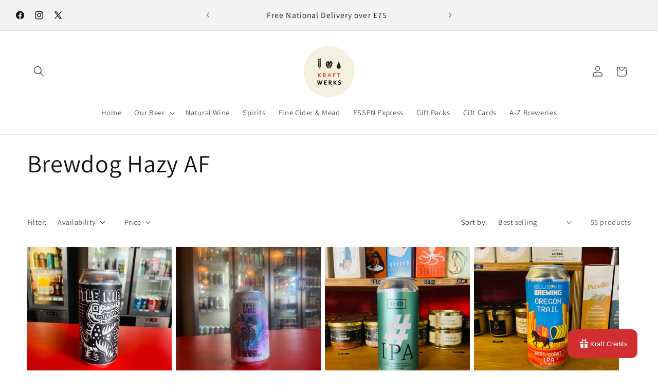

--- FILE ---
content_type: text/css
request_url: https://sr-cdn.azureedge.net/Content/widgets/fineTuneOptions.min.css?v=6.255
body_size: 537
content:
#fineTuneOptions-backToTop{position:fixed;color:#999;font-size:0;padding:.3em;display:none;z-index:10000;cursor:pointer}#fineTuneOptions-backToTop.ws-backToTop-rightBottom{bottom:40px;right:0}#fineTuneOptions-backToTop.ws-backToTop-leftBottom{bottom:40px;left:0}#fineTuneOptions-backToTop.ws-backToTop-rightMiddle{bottom:40%;right:0}#fineTuneOptions-backToTop.ws-backToTop-leftMiddle{bottom:40%;left:0}#fineTuneOptions-backToTop svg{width:30px !important;height:30px !important}#fineTuneOptions-backToTop:hover>svg>path{fill:#222}.fineTuneOptions-terms{float:none;clear:both;margin:10px 0;font-size:14px;width:100%}.fineTuneOptions-terms label{display:inline;float:none;margin-left:10px}.fineTuneOptions-terms input{float:none;vertical-align:middle;margin-right:5px;margin-bottom:5px;-webkit-appearance:checkbox;width:auto;min-width:initial}.fineTuneOptions-terms a{text-decoration:underline}.cart__submit-controls>.fineTuneOptions-terms{margin-top:0}.fineTuneOptions-search-results{z-index:8889;list-style-type:none;width:242px;margin:0;padding:0;background:#fff;border:1px solid #d4d4d4;border-radius:3px;-webkit-box-shadow:0 4px 7px 0 rgba(0,0,0,.1);box-shadow:0 4px 7px 0 rgba(0,0,0,.1);overflow:hidden;-webkit-box-sizing:unset !important;-moz-box-sizing:unset !important;box-sizing:unset !important;height:auto !important}.fineTuneOptions-search-results *{-webkit-box-sizing:unset !important;-moz-box-sizing:unset !important;box-sizing:unset !important}.fineTuneOptions-search-results li{display:block;width:100%;height:38px;margin:0 !important;padding:0 !important;border-top:1px solid #d4d4d4;line-height:38px;overflow:hidden}.fineTuneOptions-search-results li:before{content:none !important}.fineTuneOptions-search-results li a{display:block;width:100%;height:38px;color:#333 !important;padding:0}.fineTuneOptions-search-results li:first-child{border-top:none}.fineTuneOptions-search-results .thumbnail{float:right;display:block;width:32px;height:32px;margin:3px 0 3px 3px;padding:0;text-align:center;overflow:hidden}.fineTuneOptions-search-results .thumbnail img{margin:0 !important}.fineTuneOptions-search-results .title{float:left;width:192px;padding-left:8px;white-space:nowrap;overflow:hidden;text-overflow:ellipsis;-o-text-overflow:ellipsis;text-align:left;font-size:13px}.fineTuneOptions-search-results .satcb_quick_buy,.fineTuneOptions-search-results .satcb_qb_quantity{display:none !important}.fineTuneOptions-visible-important{overflow:visible !important}.fineTuneOptions-visible{overflow:visible}

--- FILE ---
content_type: text/css
request_url: https://sr-cdn.azureedge.net/Content/widgets/inCartUpsell.min.css?v=6.255
body_size: 1247
content:
.inCartUpsell-shopper{margin:10px 0;clear:both}.icu-shopper-slider{padding:20px;max-width:525px;margin:0 auto;border-radius:3px}.icu-shopper-slider-item{padding:0 5px;box-sizing:border-box}.icu-shopper-slider-imgbox{width:25%;position:relative;background-size:contain;background-repeat:no-repeat;background-position:center;display:inline-block;vertical-align:middle}.icu-shopper-slider-imgbox img{border-radius:3px;height:100%;width:100%;object-fit:contain}.icu-shopper-rightbox{display:inline-block;vertical-align:middle;width:75%;padding-left:15px;box-sizing:border-box}.icu-shopper-pricebox{font-size:13px;margin-top:5px;font-weight:bold}.icu-shopper-titlebox{font-size:14px;font-weight:bold}.icu-shopper-item-price{margin-left:5px}.icu-shopper-item-compare-price{margin-left:5px;text-decoration:line-through}.icu-shopper-variantbox{margin-top:5px}.icu-shopper-variant-select{background-image:none;font-size:13px;font-weight:normal;border:1px solid #e1e8ee;border-radius:3px;color:#212121;background-color:#fff;text-align:left;padding:2px;height:32px;min-height:32px;max-height:32px;-webkit-appearance:menulist;outline:initial;display:inline-block;margin:3px 0 0 0;vertical-align:middle;max-width:250px;width:40%}.icu-shopper-variant-empty{display:inline-block;height:32px;margin:3px 0 0 0;vertical-align:top;margin-right:-4px}.icu-shopper-addtocart{margin:3px 0 0 0;-webkit-box-shadow:none;box-shadow:none;border:none;display:inline-block;padding:7px 11px;font-size:13px;font-weight:600;line-height:1.42857143;text-align:center;white-space:nowrap;vertical-align:middle;-ms-touch-action:manipulation;touch-action:manipulation;cursor:pointer;-webkit-user-select:none;-moz-user-select:none;-ms-user-select:none;user-select:none;background-image:none;border-radius:3px;width:40%;transition:background-color .5s linear}.icu-shopper-addtocart[disabled]{cursor:default;opacity:.5}.icu-dropdown-quantity{display:inline-block;margin:1px 5px 0 0;vertical-align:middle}.icu-quantity-control{height:32px;border-radius:3px;color:#000;position:relative;text-align:center;background-color:#fff;padding:0;font-size:13px;font-weight:300;border:1px solid #e1e8ee;top:1px;box-sizing:border-box}.icu-quantity-control-select-view{height:30px;line-height:30px;font-size:13px;font-weight:400;text-align:center;cursor:pointer;padding:0 20px 0 7px;position:relative;border:0 solid transparent;background-color:#fff;color:#212121;border-radius:3px;width:40px;box-sizing:border-box}.icu-quantity-control-select-view:before{content:"▼";font-size:9px;margin:auto;position:absolute;right:7px;top:0;z-index:0}.icu-dropdown-quantity .icu-quantity-control-input{font-size:13px;height:30px;left:0;position:absolute;text-align:center;top:0;width:43px;border:1px solid transparent;padding:0;display:none;min-height:0;min-width:0;font-weight:400}.icu-quantity-control-list{background-color:#ccc;box-shadow:0 2px 4px 0 rgba(0,0,0,.16),0 2px 10px 0 rgba(0,0,0,.12) !important;-webkit-animation-fill-mode:none;animation-fill-mode:none;list-style:outside none none;margin:0;padding:0;position:absolute;width:240px;z-index:2147483685;display:table}.icu-quantity-control-list>li{float:left;background-color:#fff;cursor:pointer;color:#5a5957;font-size:20px;font-weight:400;line-height:2.8 !important;width:25%;display:table-cell;-webkit-box-shadow:0 0 1px 0 #aaa inset;box-shadow:0 0 1px 0 #aaa inset;text-align:center;height:56px;margin-bottom:0}.icu-quantity-control-list>li.other{color:#fff;background-color:#5a5957;margin-left:0;width:75%}.icu-quantity-control-list>li.selected{background-color:#5cafd4;color:#fff}.icu-shopper-slider .slick-prev,.icu-shopper-slider .slick-next{font-size:0;line-height:0;position:absolute;top:calc(50% - 10px);display:block;width:20px;height:20px;padding:0;-webkit-transform:translate(0,-50%);-ms-transform:translate(0,-50%);transform:translate(0,-50%);cursor:pointer;color:transparent;border:none;outline:none;background:transparent}.icu-shopper-slider .slick-prev:hover,.icu-shopper-slider .slick-prev:focus,.icu-shopper-slider .slick-next:hover,.icu-shopper-slider .slick-next:focus{color:transparent;outline:none;background:transparent}.icu-shopper-slider .slick-prev:hover:before,.icu-shopper-slider .slick-prev:focus:before,.icu-shopper-slider .slick-next:hover:before,.icu-shopper-slider .slick-next:focus:before{opacity:1}.icu-shopper-slider .slick-prev.slick-disabled:before,.icu-shopper-slider .slick-next.slick-disabled:before{opacity:.25}.icu-shopper-slider .slick-prev:before,.icu-shopper-slider .slick-next:before{font-family:'slick';font-size:20px;line-height:1;opacity:.9;color:#fff;-webkit-font-smoothing:antialiased;-moz-osx-font-smoothing:grayscale}.icu-shopper-slider button.slick-prev.slick-arrow:focus,.icu-shopper-slider button.slick-next.slick-arrow:focus,.icu-shopper-slider button.slick-prev.slick-arrow:active,.icu-shopper-slider button.slick-next.slick-arrow:active{box-shadow:none}.icu-shopper-slider .slick-prev,.icu-shopper-slider .slick-next{background-color:transparent;transform:none;box-shadow:none;border:none;min-width:initial;min-height:initial}.icu-shopper-slider .slick-arrow.slick-disabled{opacity:0}.icu-shopper-slider .slick-prev{left:2px}.icu-shopper-slider .slick-next{right:5px}.icu-shopper-slider .slick-slide{outline:none}.icu-shopper-slider .slick-prev:before,.icu-shopper-slider .slick-next:before{content:'';position:absolute;width:11px;height:11px}.icu-shopper-slider .slick-prev:before{border-left:3px solid #2b2b2b;border-top:3px solid #2b2b2b;transform:translate(-50%,-50%) rotate(-45deg);margin-left:3px}.icu-shopper-slider .slick-next:before{border-right:3px solid #2b2b2b;border-bottom:3px solid #2b2b2b;transform:translate(-50%,-50%) rotate(-45deg);margin-left:-3px}

--- FILE ---
content_type: text/css
request_url: https://sr-cdn.azureedge.net/Content/widgets/volumeDiscounts.min.css?v=6.255
body_size: 1247
content:
.volumeDiscounts-shopper-table{width:100%;clear:both;margin:10px 0 !important;font-size:15px;border-radius:3px;box-shadow:0 0 0 1px rgba(63,63,68,.05),0 1px 5px 0 rgba(63,63,68,.05)}.volumeDiscounts-shopper-table td,th{border:0;padding:10px 13px}.volumeDiscounts-shopper-table td:after,.volumeDiscounts-shopper-table th:after,.volumeDiscounts-shopper-table tr:after{content:'';display:none !important}.volumeDiscounts-shopper-table tbody tr{border-top:1px solid #ebeef0}.volumeDiscounts-shopper-table tbody tr.volumeDiscounts-shopper-linkRow:hover{background-color:#fbfbfb;cursor:pointer}.volumeDiscounts-shopper-table thead th{text-align:center;background-color:#fbfbfb}.volumeDiscounts-shopper-table thead th.volumeDiscounts-shopper-thead{text-align:left;border-top:1px solid #ebeef0;font-size:14px}.volumeDiscounts-shopper-table .volumeDiscounts-shopper-title{font-size:16px;font-weight:700}.volumeDiscounts-shopper-table .volumeDiscounts-shopper-description{font-size:13px;font-weight:normal}.volumeDiscounts-shopper-table .volumeDiscounts-shopper-addToCart{border:none !important;color:#557b97}.volumeDiscounts-shopper-table a{border-bottom:0;text-decoration:underline}#volumeDiscounts-modal{z-index:2147483601}#volumeDiscounts-modal .ws-modal-content{max-width:525px}@media(max-width:575px){#volumeDiscounts-modal .ws-modal-content{max-width:400px}}#volumeDiscounts-modal-inner{margin:20px;margin-top:32px;max-width:525px;border-radius:3px;max-height:430px;overflow-y:auto}#volumeDiscounts-modal-footer{margin:20px;text-align:center}.volumeDiscounts-modal-item{padding:10px;box-sizing:border-box;background-color:#eee;border-bottom:1px solid #fff}.volumeDiscounts-modal-imgbox{width:25%;position:relative;background-size:contain;background-repeat:no-repeat;background-position:center;display:inline-block;vertical-align:middle}.volumeDiscounts-modal-rightbox{display:inline-block;vertical-align:middle;width:75%;padding-left:15px}.volumeDiscounts-modal-titlebox{font-size:14px;font-weight:bold}.volumeDiscounts-modal-pricebox{font-size:13px;margin-top:5px;font-weight:bold}.volumeDiscounts-modal-item-price{color:#b55b00}.volumeDiscounts-modal-item-compare-price{color:#555;margin-left:5px;text-decoration:line-through}.volumeDiscounts-modal-variantbox{margin-top:5px}.volumeDiscounts-modal-variant-select{background-image:none;font-size:13px;font-weight:normal;border:1px solid #e1e8ee;border-radius:3px;color:#212121;background-color:#fff;text-align:left;padding:2px;height:32px;min-height:32px;max-height:32px;-webkit-appearance:menulist;outline:initial;display:inline-block;margin:3px 0 0 0;vertical-align:middle;max-width:250px;width:50%}.volumeDiscounts-modal-variant-empty{display:inline-block;height:32px;margin:3px 0 0 0;vertical-align:top;margin-right:-4px}.volumeDiscounts-modal-addAllToCart,.volumeDiscounts-modal-addtocart{margin:3px 0 0 0;-webkit-box-shadow:none;box-shadow:none;border:none;display:inline-block;padding:7px 11px;font-size:13px;font-weight:600;line-height:1.42857143;text-align:center;white-space:nowrap;vertical-align:middle;-ms-touch-action:manipulation;touch-action:manipulation;cursor:pointer;-webkit-user-select:none;-moz-user-select:none;-ms-user-select:none;user-select:none;background-image:none;border-radius:3px;transition:background-color .5s linear;width:calc(50% - 47px);background-color:#3c8dbc;color:#fff}.volumeDiscounts-modal-addAllToCart{width:auto}.volumeDiscounts-modal-addAllToCart[disabled],.volumeDiscounts-modal-addtocart[disabled]{cursor:default;opacity:.5}.volumeDiscounts-modal-addAllToCart:hover .volumeDiscounts-modal-addtocart:hover{background-color:#367fa9}@media(max-width:575px){.volumeDiscounts-modal-addtocart{width:calc(100% - 47px)}.volumeDiscounts-modal-variant-select{width:100%}}.vd-dropdown-quantity{display:inline-block;margin:2px 5px 0 0;vertical-align:top}.vd-quantity-control{height:32px;border-radius:3px;color:#000;position:relative;text-align:center;background-color:#fff;padding:0;font-size:13px;font-weight:300;border:1px solid #e1e8ee;top:1px}.vd-quantity-control-select-view{height:30px;line-height:30px;font-size:13px;font-weight:400;text-align:center;cursor:pointer;padding:0 20px 0 7px;position:relative;border:0 solid transparent;background-color:#fff;color:#212121;border-radius:3px;width:40px}.vd-quantity-control-select-view:before{content:"▼";font-size:9px;margin:auto;position:absolute;right:7px;top:0;z-index:0}.vd-dropdown-quantity .vd-quantity-control-input{font-size:13px;height:30px;left:0;position:absolute;text-align:center;top:0;width:43px;border:1px solid transparent;padding:0;display:none;min-height:0;min-width:0;font-weight:400}.vd-quantity-control-list{background-color:#ccc;box-shadow:0 2px 4px 0 rgba(0,0,0,.16),0 2px 10px 0 rgba(0,0,0,.12) !important;-webkit-animation-fill-mode:none;animation-fill-mode:none;list-style:outside none none;margin:0;padding:0;position:absolute;width:240px;z-index:2147483685;display:table}.vd-quantity-control-list>li{float:left;background-color:#fff;cursor:pointer;color:#5a5957;font-size:20px;font-weight:400;line-height:2.8 !important;width:25%;display:table-cell;-webkit-box-shadow:0 0 1px 0 #aaa inset;box-shadow:0 0 1px 0 #aaa inset;text-align:center;height:56px;margin-bottom:0}.vd-quantity-control-list>li.other{color:#fff;background-color:#5a5957;margin-left:0;width:75%}.vd-quantity-control-list>li.selected{background-color:#5cafd4;color:#fff}

--- FILE ---
content_type: application/x-javascript
request_url: https://sr-cdn.azureedge.net/Scripts/widgets/inCartUpsell.min.js?v=6.255
body_size: 4564
content:
SalesRocket.Widgets.InCartUpsell=function(n){var i=SalesRocket.WidgetSettings.inCartUpsellModel,t=SalesRocket.$,r=SalesRocket.shop,o=SalesRocket.env,v=SalesRocket.cdn,y=SalesRocket.isMobile,s=SalesRocket.isAdmin,u=SalesRocket.moneyFormat,h=SalesRocket.WidgetSettings.preordersModel,c=SalesRocket.WidgetSettings.quickViewModel,f=[],l=function(n,u,e,h){return t.ajax({url:o+"/Activity/GetICUGlobalBundleProducts",dataType:"json",data:{shop:r,pId:n,productIds:u.join(","),rms:i.recommendationMethods.join(","),randomOrder:i.randomOrder,bundledProductsCount:i.bundledProductsCount,rIds:e,admin:s?(new Date).getTime():""},success:function(t){t.success&&t.items.length>0&&f.push({id:n,relateditems:t.items});h&&h.resolve()}})},a=function(n,r){var f;t(".icu-quantity-control-list").length||t("body").append('<ul class="icu-quantity-control-list ws-quantity-hidden"><li data-value="1">1<\/li><li data-value="2">2<\/li><li data-value="3">3<\/li><li data-value="4">4<\/li><li data-value="5">5<\/li><li data-value="6">6<\/li><li data-value="7">7<\/li><li data-value="8">8<\/li><li data-value="9">9<\/li><li class="other">9<<\/li><\/ul>');t("head").find("#inCartUpsell-styles").length||t("head").append('<style id="inCartUpsell-styles">.icu-shopper-addtocart { background-color: '+i.buttonBackgroundColor+"; color: "+i.buttonTextColor+"; } .icu-shopper-addtocart:hover { background-color: "+i.buttonBackgroundColorOnHover+"; color: "+i.buttonTextColorOnHover+"; }<\/style>");var a=SalesRocket.Helpers.getJQueryForSlick(),v=n.titleBeforeText?n.titleBeforeText:i.translations.titleBeforeText,s=n.overwriteProductName?n.overwriteProductName:i.translations.overwriteProductName,p=n.titleAfterText?n.titleAfterText:i.translations.titleAfterText,w=n.buttonText?n.buttonText:i.translations.addToCart,e=a('<div class="inCartUpsell-shopper ws-widget"><div class="icu-shopper-slider ws-widget-slider" style="background-color: '+i.backgroundColor+'"><\/div><\/div>'),o=e.find(".icu-shopper-slider"),b=n.products.map(function(n){return n.Variants.length}).filter(function(n){return n>1}).length>0;n.products.forEach(function(n){var r=n.AllowBuy?i.onAddtoCart!=="goToCheckout"?w:i.translations.buyNow:i.translations.soldOut;o.append(t('<div class="icu-shopper-slider-item"><div style=""><div class="icu-shopper-slider-imgbox ws-square-box" style="border-color: '+(i.showImageBorder?i.imageBorderColor:"transparent")+'"><div class="ws-square-content"><a href="https://'+window.location.hostname+"/products/"+n.Handle+'" target="_blank"><img data-lazy="'+n.ImageUrl+'" /><\/a><\/div><\/div><div class="icu-shopper-rightbox"><div class="icu-shopper-titlebox" style="color: '+i.titleColor+'"><span>'+v+"<\/span>"+(s?s:n.Title)+"<span>"+p+'<\/span><\/div><div class="icu-shopper-pricebox"><a href="https://'+window.location.hostname+"/products/"+n.Handle+'" class="icu-shopper-item-link" style="color: '+i.productLinkColor+'" target="_blank">'+n.Title+':<\/a><span class="icu-shopper-item-price" data-product="'+n.Id+'" data-price-decimal="'+n.DefaultVariant.Price+'" style="color: '+i.productPriceColor+"; "+(i.showPrice?"":"display: none;")+'">'+SalesRocket.Helpers.formatMoney(n.DefaultVariant.Price,u)+'<\/span><span class="icu-shopper-item-compare-price" data-product="'+n.Id+'" data-compare-decimal="'+(n.DefaultVariant.CompareAtPrice>n.DefaultVariant.Price?n.DefaultVariant.CompareAtPrice:n.DefaultVariant.Price)+'" style="color: '+i.productComparePriceColor+"; "+(i.showPrice&&i.showComparePrice&&n.DefaultVariant.CompareAtPrice>n.DefaultVariant.Price?"":"display: none;")+'">'+SalesRocket.Helpers.formatMoney(n.DefaultVariant.CompareAtPrice>n.DefaultVariant.Price?n.DefaultVariant.CompareAtPrice:n.DefaultVariant.Price,u)+'<\/span><\/div><div class="icu-shopper-variantbox"><select class="icu-shopper-variant-select" data-product="'+n.Id+'" data-tags="'+n.Tags+'" style="display: '+(n.Variants.length>1&&i.showVariantsDropdown?"inline-block":"none")+"; margin-right: "+(i.showQuantityBox?"5px":"5px")+'"><\/select>'+(b&&n.Variants.length<=1?'<div class="icu-shopper-variant-empty" style="display: '+(i.showVariantsDropdown?"inline-block":"none")+'"><\/div>':"")+'<div class="icu-dropdown-quantity" data-product="'+n.Id+'" style="display: '+(i.showQuantityBox?"inline-block":"none")+'"><div class="icu-quantity-control"><div class="icu-quantity-control-select-view">1<\/div><input class="icu-quantity-control-input ignore-theme" type="number" data-max="'+n.DefaultVariant.InventoryQuantity+'" value="1" min="1" /><\/div><\/div><button class="icu-shopper-addtocart" data-product="'+n.Id+'" data-tags="'+n.Tags+'" '+(n.AllowBuy?"":"disabled")+' data-text="'+r+'">'+r+"<\/button><\/div><\/div><\/div><\/div>"));$icuVariantSelect=o.find('.icu-shopper-variant-select[data-product="'+n.Id+'"]');$icuVariantSelect.append('<option disabled class="ws-variant-label">'+n.OptionName+"<\/option>");n.Variants.forEach(function(t){$icuVariantSelect.append('<option value="'+t.Id+'"'+(t.Available?"":" disabled")+' data-allow-preorder="'+t.AllowPreorder+'" data-max="'+t.InventoryQuantity+'" data-img="'+t.ImageUrl+'" data-price-decimal="'+t.Price+'" data-compare-decimal="'+t.CompareAtPrice+'" data-hasDifferentPrices="'+n.HasDifferentPrices+'">'+t.Title+(t.Available?"":" ("+i.translations.soldOut+")")+"<\/option>")});SalesRocket.Widgets.Preorders&&typeof SalesRocket.Widgets.Preorders.getButtonText=="function"&&$icuVariantSelect.find("option:selected").data("allowPreorder")&&o.find('.icu-shopper-addtocart[data-product="'+n.Id+'"]').text(SalesRocket.Widgets.Preorders.getButtonText(n.Id,n.Tags))});o.find(".icu-shopper-variant-select option[data-hasDifferentPrices]").each(function(){(i.alwaysShowVariantInDropdown==="true"||t(this).attr("data-hasDifferentPrices")==="true")&&(t(this).text(t(this).text()+" - "),t(this).append(SalesRocket.Helpers.formatMoney(parseFloat(t(this).attr("data-price-decimal")),u)))});i.placementElement&&t(i.placementElement).length>0?f=t(i.placementElement):t("#sr-inCartUpsell-holder").length?f=t("#sr-inCartUpsell-holder"):(r.closest("form").length&&(f=r.closest("form")),r.closest(".websyms-cart").length&&(f=r.closest(".websyms-cart").find(".total_products")),r.closest(".js-popup-cart-ajax_ ").length&&(f=r.closest(".js-popup-cart-ajax")),r.closest("#dropdown-cart").length&&(f=r.closest("#dropdown-cart")),r.closest(".page-cart").length&&(f=r.closest(".page-cart")),f&&f.children(":first").is("div")&&f.children(":first").css("position")==="absolute"?f=f.children(":first"):f&&f.find(".cart-items").length&&f.find(".cart-items").css("display")==="flex"?f=f.find(".cart-items"):f&&f.find(".mini-cart__inner > .mini-cart__content").length&&(f=f.find(".mini-cart__inner > .mini-cart__content"),e.css("margin","0px")),f&&f.find(".mm-listview").length&&(f=f.find(".mm-listview")));r&&r.closest("form").length&&r.closest("form").hasClass("cart-drawer")&&r.closest("form").css("display")=="flex"&&(r.closest("form").css("overflow","auto"),r.closest("form").find(".cart-drawer__content").css("overflow","initial"),r.closest("form").find(".cart-drawer__footer").css("min-height","auto"));var k=e.find(".icu-dropdown-quantity"),h=e.find(".icu-shopper-addtocart"),l=e.find(".icu-shopper-variant-select");f&&(i.showQuantityBox?f.outerWidth()<=300&&(l.css("width","76%"),h.css("width","96%")):f.outerWidth()<=300&&(l.css("width","97%"),h.css("width","97%")),f.find(".inCartUpsell-shopper").length||((f.outerWidth()<=480||y)&&(f.outerWidth()>300&&e.find(".icu-shopper-variantbox").css("text-align","center"),e.find(".icu-shopper-slider-item").each(function(){t(this).append(t(this).find(".icu-shopper-variantbox"));f.outerWidth()<=300&&t(this).find(".icu-shopper-variant-select").css("display")=="none"&&t(this).find(".icu-dropdown-quantity").length==1&&(t(this).find(".icu-shopper-addtocart").css("width","75%"),t(this).find(".icu-shopper-variantbox").css("text-align","center"))})),i.placement==="above"?f.prepend(e):f.append(e),e.ws_animateCss("fadeIn faster",null,!0)));o.wsslick({infinite:!1,slidesToShow:1,slidesToScroll:1,dots:!1,speed:500,arrows:!0,lazyLoad:SalesRocket.rtl?"progressive":"ondemand",swipeToSlide:!0,rtl:SalesRocket.rtl});attachEvents(o);window.SalesRocket.inCartUpsellModel_attachEvents=attachEvents;SalesRocket.CurrencyManager.convertMultiCurrency(Shopify.currency.active,".inCartUpsell-shopper span.money");t(".ws_quick-quantity-control-list").length&&SalesRocket.Widgets.QuickView&&typeof SalesRocket.Widgets.QuickView.initQuickViewButtons=="function"&&c&&c.enabled&&SalesRocket.Widgets.QuickView.initQuickViewButtons()},e;return attachEvents=function(n){n.find(".icu-shopper-variant-select").change(function(){var i=t(this).find("option:selected"),r;n.find('.icu-shopper-item-price[data-product="'+t(this).attr("data-product")+'"]').html(SalesRocket.Helpers.formatMoney(parseFloat(i.attr("data-price-decimal")),u));n.find('.icu-shopper-item-price[data-product="'+t(this).attr("data-product")+'"]').attr("data-price-decimal",i.attr("data-price-decimal"));n.find('.icu-shopper-item-compare-price[data-product="'+t(this).attr("data-product")+'"]').html(SalesRocket.Helpers.formatMoney(parseFloat(i.attr("data-compare-decimal")),u));n.find('.icu-shopper-item-compare-price[data-product="'+t(this).attr("data-product")+'"]').attr("data-compare-decimal",i.attr("data-compare-decimal"));n.find('.icu-dropdown-quantity[data-product="'+t(this).attr("data-product")+'"] .icu-quantity-control-input').attr("data-max",i.attr("data-max"));i.data("img")&&t(this).closest(".icu-shopper-slider-item").find(".icu-shopper-slider-imgbox img").attr("src",i.data("img"));SalesRocket.Widgets.Preorders&&typeof SalesRocket.Widgets.Preorders.getButtonText=="function"&&(r=n.find('.icu-shopper-addtocart[data-product="'+t(this).attr("data-product")+'"]'),i.data("allowPreorder")?r.text(SalesRocket.Widgets.Preorders.getButtonText(t(this).attr("data-product"),t(this).attr("data-tags"))):r.text(r.data("text")))});n.find(".icu-quantity-control-select-view").click(function(n){var u,e,i,f,o;if(n.preventDefault(),r=="pgo-ebikes.myshopify.com"){u=t(this).closest(".icu-dropdown-quantity").find(".icu-quantity-control-input");u.show();u.focus();e=u.val();u.val("");u.val(e);return}i=t(".icu-quantity-control-list");i.attr("data-product",t(this).closest(".icu-dropdown-quantity").attr("data-product"));i.find("li.selected").removeClass("selected");i.find('li[data-value="'+t(this).html()+'"]').addClass("selected");i.css("top",t(this).offset().top-170);f=t(this).offset().left-98;o=t(window).width()-(t(this).offset().left+t(this).outerWidth())-98;f<10?(i.css("left",10),i.css("right","auto")):o<10?(i.css("right",10),i.css("left","auto")):(i.css("left",f),i.css("right","auto"));i.removeClass("ws-quantity-hidden").removeClass("ws-quantity-flip-out").addClass("ws-quantity-flip-in")});t(".icu-quantity-control-list > li").unbind("click").bind("click",function(i){var r,u,f;i.preventDefault();r=t(this);u=n.find('.icu-dropdown-quantity[data-product="'+r.closest(".icu-quantity-control-list").attr("data-product")+'"]').find(".icu-quantity-control-input");r.hasClass("other")?(u.show(),u.focus(),f=u.val(),u.val(""),u.val(f)):(t(".icu-quantity-control-list > li").removeClass("selected"),r.addClass("selected"),n.find('.icu-dropdown-quantity[data-product="'+r.closest(".icu-quantity-control-list").attr("data-product")+'"]').find(".icu-quantity-control-select-view").html(t(this).attr("data-value")),u.val(t(this).attr("data-value")));r.closest(".icu-quantity-control-list").removeClass("ws-quantity-flip-in").addClass("ws-quantity-flip-out");setTimeout(function(){r.closest(".icu-quantity-control-list").addClass("ws-quantity-hidden")},250)});t(document).mouseup(function(n){var r=t(".icu-quantity-control-list"),i,u;r.is(n.target)||r.has(n.target).length!==0||r.removeClass("ws-quantity-flip-in").addClass("ws-quantity-hidden");i=t(".icu-quantity-control .icu-quantity-control-input:visible");i.is(n.target)||i.has(n.target).length!==0||(u=parseInt(i.val()),u>0&&i.closest(".icu-quantity-control").find(".icu-quantity-control-select-view").html(u),i.hide())});n.find(".icu-quantity-control-input").on("keypress",function(n){if(n.charCode===13){var i=parseInt(t(this).val());i>0&&t(this).closest(".icu-quantity-control").find(".icu-quantity-control-select-view").html(i);t(this).hide()}else return n.charCode===8||n.charCode===0?null:n.charCode>=48&&n.charCode<=57});n.find(".icu-shopper-addtocart").click(function(n){var u,e;n.preventDefault();u=t(this);u.attr("disabled","disabled");var o=u.closest(".icu-shopper-slider-item").find(".icu-shopper-variant-select option:selected"),s=parseInt(u.closest(".icu-shopper-slider-item").find(".icu-quantity-control-select-view").html()),c=o.val(),f={variantId:c,quantity:s};i.trackingEnabled&&(f.properties={"_Added with Sales Rocket's In Cart Upsell button":""});SalesRocket.Widgets.Preorders&&typeof SalesRocket.Widgets.Preorders.getAdditionalInformation=="function"&&o.data("allowPreorder")&&h.noteOrdersWith&&(e=SalesRocket.Widgets.Preorders.getAdditionalInformation(t(this).attr("data-product"),t(this).attr("data-tags")),e&&(typeof f.properties=="undefined"&&(f.properties={}),f.properties[h.noteOrdersWith]=e));SalesRocket.Helpers.addCart(f).done(function(n){u.removeAttr("disabled");n.responseJSON.status?alert(n.responseJSON.description):i.onAddtoCart==="goToCart"?(localStorage.setItem("ws-"+r+"-inCartUpsell-added",!0),window.location.href="/cart"):i.onAddtoCart==="goToCheckout"?SalesRocket.Helpers.gotoCheckout():r=="grocery-van.myshopify.com"||r=="shelving.myshopify.com"||r=="pgo-ebikes.myshopify.com"?(typeof ajaxCart!="undefined"&&ajaxCart.load(),typeof refreshCart!="undefined"&&t.get("/cart.json",function(n){refreshCart(n)}),r=="pgo-ebikes.myshopify.com"&&document.dispatchEvent(new CustomEvent("cart:build")),t("body").append('<div class="ws_quick-notification">'+i.translations.addedToCartMessage+"<\/div>"),setTimeout(function(){t(".ws_quick-notification").remove()},3e3),SalesRocket.Helpers.postATCCallback(n.responseJSON.image,null)):SalesRocket.Helpers.processCartUpdate(i.translations.addedToCartMessage,"-inCartUpsell-added",n.responseJSON.image)})})},e=function(i){var r=i.attr("data-ws-inCartUpsell-set");(typeof r==typeof undefined||r===!1)&&(i.closest("form").find('[data-ws-inCartUpsell-set="true"]').length||(i.attr("data-ws-inCartUpsell-set",!0),i.closest("form").length!==0&&(i.closest("form").attr("action")==="/cart"||i.closest("form").attr("action")===(t("html").attr("lang")!=null?"/"+t("html").attr("lang"):"")+"/cart"||i.closest("form").attr("action")==="/checkout"||i.closest("form").attr("action").indexOf("/cart?")!==-1||i.closest("form").attr("action")==="/a/dropicheckout")||i.closest(".websyms-cart").length!==0&&i.closest(".websyms-cart").find(".ajax_products").children().length!==0||i.closest(".cart-widget-side").length!=0||i.closest(".mini-cart").length||i.closest(".header-cart").length||i.closest(".atc-banner--container").length||i.closest(".js-popup-cart-ajax").length||i.closest("#dropdown-cart").length||i.closest(".page-cart").length)&&SalesRocket.Helpers.getCart().done(function(t){if(t.item_count>0){var r=t.items.map(function(n){return n.product_id});n.startICU(r,i)}}))},n.startICU=function(n,u){var c=i.bundles.filter(function(t){return t.enabled===!0&&t.products&&t.products.filter(function(t){return n.indexOf(parseFloat(t.Id))>-1}).length>0}),e,h;c.length>0?t.ajax({url:o+"/Activity/GetICUCustomBundleProducts",dataType:"json",data:{shop:r,productIds:n.join(","),admin:s?(new Date).getTime():""},success:function(n){n.success&&n.bundle&&n.bundle.products.length>0?u?a(n.bundle,u):SalesRocket.Widgets.CartSlider&&typeof SalesRocket.Widgets.CartSlider.initUpsellProducts=="function"&&SalesRocket.Widgets.CartSlider.initUpsellProducts(n.bundle):n.success&&n.bundle&&n.bundle.products.length===0&&t(".ws-cs .ws-cs-upsell").length&&t(".ws-cs .ws-cs-upsell").remove()}}):i.globalBundlesEnabled&&(f=[],e=function(r){if(i.recommendationMethods.indexOf(1)>=0){var u=new t.Deferred;return SalesRocket.Helpers.getRecommendations(r).done(function(t){l(r,n,t.products.map(function(n){return n.id}).join(","),u)}),u.promise()}return l(r,n,null,null)},h=n.slice(0,10).map(function(n){return e(n)}),t.when.apply(this,h).done(function(){for(var n=[],r=0,e=parseInt(i.bundledProductsCount),o=Math.max.apply(Math,f.map(function(n){return n.relateditems.length-1}));n.length<e&&r<=o;)t.each(f,function(t,i){if(n.length===e)return!1;if(!(i.relateditems.length<=r)){var u=i.relateditems[r],f=n.filter(function(n){return n.Id===u.Id}).length>0;f||n.push(u)}}),r++;n.length>0?u?a({products:n},u):SalesRocket.Widgets.CartSlider&&typeof SalesRocket.Widgets.CartSlider.initUpsellProducts=="function"&&SalesRocket.Widgets.CartSlider.initUpsellProducts({products:n}):t(".ws-cs .ws-cs-upsell").length&&t(".ws-cs .ws-cs-upsell").remove()}))},n.startWidget=function(){if(!SalesRocket.OS20||!SalesRocket.IsTaeEnforce||t("div.shopify-app-block div.app-block-sr-main").length!=0){f=[];var n=localStorage.getItem("ws-"+r+"-inCartUpsell-added");n&&(t(".ws_quick-notification").length||(t("body").append('<div class="ws_quick-notification">'+i.translations.addedToCartMessage+"<\/div>"),setTimeout(function(){t(".ws_quick-notification").remove()},3e3)),localStorage.removeItem("ws-"+r+"-inCartUpsell-added"));SalesRocket.Helpers.loadScript(v+"/Scripts/slick.min.js?v=1").done(function(){var n='[name=checkout]:visible, form[action="/checkout"] [type="submit"]:visible, form[action="/checkout"] button.checkout-button:visible, form[action="/cart"] a[href*="/checkout"]:visible, form[action="/cart"].Cart.Drawer__Content a[href*="/cart"]:visible, form2[action="/cart"] [name=cart][type=submit]:visible, .mini-cart a[href="/checkout"]:visible, .header-cart a[href*="/checkout"]:visible, .atc-banner--container a[href="/checkout"]:visible, .js-popup-cart-ajax a[href="/checkout"], #dropdown-cart .btn-checkout:visible, form[action="/a/dropicheckout"] .btn-checkout:visible, .page-cart .mobile-cart-action button:visible';t(n).each(function(){e(t(this))});setInterval(function(){t(n).each(function(){e(t(this))})},1e3)})}},n}(SalesRocket.Widgets.InCartUpsell||{});

--- FILE ---
content_type: application/x-javascript
request_url: https://sr-cdn.azureedge.net/Scripts/widgets/volumeDiscounts.min.js?v=6.255
body_size: 4770
content:
SalesRocket.Widgets.VolumeDiscounts=function(n){var i=SalesRocket.WidgetSettings.volumeDiscountsModel,t=SalesRocket.$,r=SalesRocket.shop,e=SalesRocket.env,w=SalesRocket.cdn,b=SalesRocket.isMobile,h=SalesRocket.isAdmin,u=SalesRocket.moneyFormat,f=SalesRocket.WidgetSettings.preordersModel,k=SalesRocket.WidgetSettings.cartSliderModel,o;if(Object.prototype.hasOwnProperty.call(i.translations,"lineItemQuantity")||(i.translations.lineItemQuantity="Item quantity"),Object.prototype.hasOwnProperty.call(i.translations,"lineItemValue")||(i.translations.lineItemValue="Item subtotal (item price x quantity)"),Object.prototype.hasOwnProperty.call(i.translations,"selectedProductsQuantity")||(i.translations.selectedProductsQuantity="Combined quantity of"),Object.prototype.hasOwnProperty.call(i.translations,"selectedProductsValue")||(i.translations.selectedProductsValue="Combined subtotal of"),Object.prototype.hasOwnProperty.call(i.translations,"selectedProducts")||(i.translations.selectedProducts="selected products"),Object.prototype.hasOwnProperty.call(i.translations,"cartQuantity")||(i.translations.cartQuantity="Total quantity of all items in the cart"),Object.prototype.hasOwnProperty.call(i.translations,"cartValue")||(i.translations.cartValue="Cart subtotal"),Object.prototype.hasOwnProperty.call(i.translations,"addToCart")||(i.translations.addToCart="ADD TO CART"),Object.prototype.hasOwnProperty.call(i.translations,"soldOut")||(i.translations.soldOut="Sold out"),Object.prototype.hasOwnProperty.call(i.translations,"addedToCartMessage")||(i.translations.addedToCartMessage="Item Added to Cart"),Object.prototype.hasOwnProperty.call(i.translations,"addAllToCart")||(i.translations.addAllToCart="ADD ALL TO CART"),i.groups.forEach(function(n){n.discountTier==="volume"?(n.discountTier="lineItem",n.discountProperty="quantity"):n.discountTier==="spend"&&(n.discountTier="lineItem",n.discountProperty="value");Object.prototype.hasOwnProperty.call(n,"onAddtoCart")||(n.onAddtoCart="goToCart")}),SalesRocket.OS20&&SalesRocket.IsTaeEnforce&&t("div.shopify-app-block div.app-block-sr-volumeDiscounts").length==0&&t("head").append('<style id="style-sr-volumeDiscounts-01">#sr-volumeDiscounts-holder, .volumeDiscounts-shopper-table.ws-widget {display: none !important;}<\/style>'),SalesRocket.OS20&&t("div.shopify-app-block div.app-block-sr-volumeDiscounts").length>0&&SalesRocket.WidgetSettings.volumeDiscountsModel!=null){t("head").append('<style id="style-sr-volumeDiscounts-01">#sr-volumeDiscounts-holder, .volumeDiscounts-shopper-table.ws-widget {display: none !important;}<\/style>');let n=0;o=setInterval(function(){t==undefined&&(t=SalesRocket.$);(t("#sr-volumeDiscounts-holder").length>0||t(".volumeDiscounts-shopper-table.ws-widget").length>0)&&(n++,t("#sr-volumeDiscounts-holder").length>0?SalesRocket.Helpers.tae_init2(t("#sr-volumeDiscounts-holder"),t("#style-sr-volumeDiscounts-01"),"app-block-sr-volumeDiscounts"):t(".volumeDiscounts-shopper-table.ws-widget").length>0&&SalesRocket.Helpers.tae_init2(t(".volumeDiscounts-shopper-table.ws-widget"),t("#style-sr-volumeDiscounts-01"),"app-block-sr-volumeDiscounts"),n>0&&clearInterval(o))},50)}var c=function(n,t){var u=i.groups.filter(function(t){return t.enabled===!0&&t.tiers!==null&&t.tiers.length>0&&t.excludedProductIds.indexOf(parseFloat(n))<0&&(t.type==="entireStore"||t.productIds.indexOf(parseFloat(n))>-1)}),r,f,e;return u.length===0?null:(t=t/100,f=5e4,e=0,u.length===1?r=u[0]:u.forEach(function(n){var i=n.tiers[0],u,o;u=n.discountProperty==="quantity"?parseInt(i.minValue):parseInt(Math.ceil(parseFloat(i.minValue)/t));o=n.discountType==="percentage"?parseFloat(i.discount):100-(t-parseFloat(i.discount))*100/t;u<f?(f=u,e=o,r=n):u===f&&o>e&&(e=o,r=n)}),r.tiers.sort(function(n,t){return parseFloat(n.minValue)>parseFloat(t.minValue)?1:-1}),r)},l=function(n){return n.discountTier==="lineItem"?n.discountProperty==="quantity"?i.translations.lineItemQuantity:i.translations.lineItemValue:n.discountTier==="cart"?n.discountProperty==="quantity"?i.translations.cartQuantity:i.translations.cartValue:n.discountTier==="selectedProducts"?n.discountProperty==="quantity"?i.translations.selectedProductsQuantity:i.translations.selectedProductsValue:""},s=function(n,t){var e=n.discountProperty==="value"?SalesRocket.Helpers.formatMoney(parseFloat(n.tiers[t].minValue),u):n.tiers[t].minValue,r="+",f;return t+1<n.tiers.length&&(r=n.discountProperty==="value"?SalesRocket.Helpers.formatMoney(parseFloat(n.tiers[t+1].minValue-1),u):n.tiers[t+1].minValue-1),f=i.translations.buy+" "+e,n.showQuantityRange&&(r==="+"?f+=" +":r>e&&(f+=" - "+r)),f},a=function(n,t,i){return i=i/100,n.discountProperty==="value"?parseInt(Math.ceil(parseFloat(n.tiers[t].minValue)/i)):n.tiers[t].minValue},v=function(n,t,r){r=r/100;var f=n.tiers[t].discount;return n.discountType==="percentage"?f+"% "+i.translations.off:(f>r&&(f=r),SalesRocket.Helpers.formatMoney(parseFloat(f),u)+" "+i.translations.off)},y=function(n,t,r){r=r/100;var f=parseFloat(n.tiers[t].discount),e=0;return n.discountType==="percentage"?e=r-r*f/100:(f>r&&(f=r),e=r-f),SalesRocket.Helpers.formatMoney(parseFloat(e),u)+" "+i.translations.each},p=function(){var n=0,i=SalesRocket.pageData.variants;return i&&i.length>0&&(SalesRocket.pageData.currentVariant?t.each(i,function(t,i){if(i.id==SalesRocket.pageData.currentVariant){n=i.price;return}}):n=i[0].price),n=SalesRocket.CurrencyManager.convertToStoreCurrency(typeof Shopify=="object"&&Shopify.currency?Shopify.currency.active:"USD",n)};return n.startWidget=function(n,o,w){var rt,it,b,k,d;if(n){rt=localStorage.getItem("ws-"+r+"-volumeDiscounts-added");rt&&(t(".ws_quick-notification").length||(t("body").append('<div class="ws_quick-notification">'+i.translations.addedToCartMessage+"<\/div>"),setTimeout(function(){t(".ws_quick-notification").remove()},3e3)),localStorage.removeItem("ws-"+r+"-volumeDiscounts-added"));var tt=0,g=0,nt=t(o).closest("#quickView-shopper");if(!nt.length&&!SalesRocket.pageData.variantAvailable){t(".volumeDiscounts-shopper-table").length&&t(".volumeDiscounts-shopper-table").remove();return}(nt.length?(it=nt.find(".ws_quick-variants option:selected"),tt=it.val(),g=it.data("priceDecimal")*100):(tt=SalesRocket.pageData.currentVariant,g=p()),b=c(n,g),b&&b.showDiscountTableOnProductPage)&&(k=t('<table class="volumeDiscounts-shopper-table ws-widget"><thead><tr><th colspan="3"><span class="volumeDiscounts-shopper-title">'+b.title+'<\/span><br><span class="volumeDiscounts-shopper-description">'+b.description+'<\/span><\/th><\/tr><tr><th colspan="3" class="volumeDiscounts-shopper-thead"><span>'+l(b)+"<\/span>"+(b.discountTier==="selectedProducts"?' <a href="#" data-products="'+b.products.map(function(n){return n.Id}).join(",")+'" class="volumeDiscounts-shopper-selectedProducts">'+i.translations.selectedProducts+"<\/a>":"")+"<\/th><\/tr><\/thead><tbody><\/tbody><\/table>"),b.tiers.forEach(function(n,t){k.find("tbody").append('<tr class="'+(b.clickToAddToCart?"volumeDiscounts-shopper-linkRow":"")+'">'+(b.clickToAddToCart?'<td><a href="#" data-variant="'+tt+'" data-quantity="'+a(b,t,g)+'" data-onaddtocart="'+b.onAddtoCart+'" class="volumeDiscounts-shopper-addToCart">'+s(b,t)+"<\/a><\/td>":"<td><span>"+s(b,t)+"<\/span><\/td>")+(b.showDiscountValue?"<td><span>"+v(b,t,g)+"<\/span><\/td>":"")+(b.showDiscountedPrice?"<td><span>"+y(b,t,g)+"<\/span><\/td>":"")+"<\/tr>")}),k.find(".volumeDiscounts-shopper-addToCart").each(function(){t(this)[0].onclick=function(u){var s;u.preventDefault();var l=t(this).data("quantity"),h=t(this).data("variant"),c=t(this).data("onaddtocart"),o={variantId:h,quantity:l};i.trackingEnabled&&(o.properties={"_Added with Sales Rocket's Volume Discounts button":""});SalesRocket.Widgets.Preorders&&typeof SalesRocket.Widgets.Preorders.getAdditionalInformation=="function"&&t('[data-ws-preorder="'+h+'"]').length&&f.noteOrdersWith&&(s=SalesRocket.Widgets.Preorders.getAdditionalInformation(n,w),s&&(typeof o.properties=="undefined"&&(o.properties={}),o.properties[f.noteOrdersWith]=s));SalesRocket.Helpers.addCart(o).done(function(n){if(n.responseJSON.status)alert(n.responseJSON.description);else if(c==="goToCheckout"){var u=SalesRocket.Helpers.getFBTStorage();SalesRocket.Helpers.getCart().done(function(n){t.ajax({url:e+"/Activity/AddDiscount",type:"POST",dataType:"json",data:{shop:r,currencyRate:Shopify.currency.rate,cart:n,fbtDiscounts:u?u:[]},success:function(n){n.success?(fetch("/discount/"+n.discountCode),SalesRocket.Helpers.gotoCheckout(n.discountCode)):SalesRocket.Helpers.gotoCheckout()}})})}else r=="grocery-van.myshopify.com"||r=="shelving.myshopify.com"?(typeof ajaxCart!="undefined"&&ajaxCart.load(),typeof refreshCart!="undefined"&&t.get("/cart.json",function(n){refreshCart(n)}),t("body").append('<div class="ws_quick-notification">'+i.translations.addedToCartMessage+"<\/div>"),setTimeout(function(){t(".ws_quick-notification").remove()},3e3),SalesRocket.Helpers.postATCCallback(null,null),SalesRocket.Helpers.openCartSlider()):c!=="goToCart"||SalesRocket.Widgets.CartSlider&&typeof SalesRocket.Widgets.CartSlider.openSlider=="function"?(SalesRocket.Helpers.processCartUpdate(i.translations.addedToCartMessage,"-volumeDiscounts-added",n.responseJSON.image),SalesRocket.Helpers.openCartSlider()):window.location.href="/cart"})}}),k.find("tbody > tr").click(function(n){n.preventDefault();n.target.className!=="volumeDiscounts-shopper-addToCart"&&t(this).find(".volumeDiscounts-shopper-addToCart").trigger("click")}),k.find(".volumeDiscounts-shopper-selectedProducts").click(function(n){n.preventDefault();var o=t(this).attr("data-products");t(".vd-quantity-control-list").length||t("body").append('<ul class="vd-quantity-control-list ws-quantity-hidden"><li data-value="1">1<\/li><li data-value="2">2<\/li><li data-value="3">3<\/li><li data-value="4">4<\/li><li data-value="5">5<\/li><li data-value="6">6<\/li><li data-value="7">7<\/li><li data-value="8">8<\/li><li data-value="9">9<\/li><li class="other">9<<\/li><\/ul>');t.ajax({url:e+"/Activity/GetProducts",dataType:"json",data:{shop:r,productIds:o,admin:h?(new Date).getTime():""},success:function(n){var o,s,e;if(n.success&&n.items.length>0){o=t('<div id="volumeDiscounts-modal" class="ws-modal ws-widget"><div class="ws-modal-dialog"><div class="ws-modal-content"><a href="#" class="close-icon-shopper"><\/a><div id="volumeDiscounts-modal-inner"><\/div><div id="volumeDiscounts-modal-footer"><button class="volumeDiscounts-modal-addAllToCart">'+i.translations.addAllToCart+"<\/button><\/div><\/div><\/div><\/div>");o.unbind("click").bind("click",function(n){(n.target.className==="ws-modal"||n.target.className==="ws-modal-dialog")&&(t("body").removeClass("ws-modal-open"),o.remove())});o.find(".close-icon-shopper").unbind("click").bind("click",function(n){n.preventDefault();t("body").removeClass("ws-modal-open");o.remove()});t("body").addClass("ws-modal-open");t("body").append(o);o.find(".ws-modal-content").ws_animateCss("fadeIn faster",null,!0);s=n.items.map(function(n){return n.Variants.length}).filter(function(n){return n>1}).length>0;e=t("#volumeDiscounts-modal-inner");n.items.forEach(function(n){var f=n.AllowBuy?i.translations.addToCart:i.translations.soldOut,r;e.append(t('<div class="volumeDiscounts-modal-item"><div style=""><div class="volumeDiscounts-modal-imgbox ws-square-box"><div class="ws-square-content"><a href="https://'+window.location.hostname+"/products/"+n.Handle+'" target="_blank"><img src="'+n.ImageUrl+'" /><\/a><\/div><\/div><div class="volumeDiscounts-modal-rightbox"><div class="volumeDiscounts-modal-titlebox"><a href="https://'+window.location.hostname+"/products/"+n.Handle+'" class="volumeDiscounts-modal-item-link" target="_blank">'+n.Title+'<\/a><\/div><div class="volumeDiscounts-modal-pricebox"><span class="volumeDiscounts-modal-item-price" data-product="'+n.Id+'" data-price-decimal="'+n.DefaultVariant.Price+'">'+SalesRocket.Helpers.formatMoney(n.DefaultVariant.Price,u)+'<\/span><span class="volumeDiscounts-modal-item-compare-price" data-product="'+n.Id+'" data-compare-decimal="'+(n.DefaultVariant.CompareAtPrice>n.DefaultVariant.Price?n.DefaultVariant.CompareAtPrice:n.DefaultVariant.Price)+'" style="'+(n.DefaultVariant.CompareAtPrice>n.DefaultVariant.Price?"":"display: none;")+'">'+SalesRocket.Helpers.formatMoney(n.DefaultVariant.CompareAtPrice>n.DefaultVariant.Price?n.DefaultVariant.CompareAtPrice:n.DefaultVariant.Price,u)+'<\/span><\/div><div class="volumeDiscounts-modal-variantbox"><select class="volumeDiscounts-modal-variant-select" data-product="'+n.Id+'" data-tags="'+n.Tags+'" style="display: '+(n.Variants.length>1?"inline-block":"none")+';"><\/select>'+(s&&n.Variants.length<=1?'<div class="volumeDiscounts-modal-variant-empty"><\/div>':"")+'<div class="vd-dropdown-quantity" data-product="'+n.Id+'"><div class="vd-quantity-control"><div class="vd-quantity-control-select-view">1<\/div><input class="vd-quantity-control-input ignore-theme" type="number" data-max="'+n.DefaultVariant.InventoryQuantity+'" value="1" min="1" /><\/div><\/div><button class="volumeDiscounts-modal-addtocart" data-product="'+n.Id+'" data-tags="'+n.Tags+'" '+(n.AllowBuy?"":"disabled")+' data-text="'+f+'">'+f+"<\/button><\/div><\/div><\/div><\/div>"));r=e.find('.volumeDiscounts-modal-variant-select[data-product="'+n.Id+'"]');r.append('<option disabled class="ws-variant-label">'+n.OptionName+"<\/option>");n.Variants.forEach(function(t){r.append('<option value="'+t.Id+'"'+(t.Available?"":" disabled")+' data-allow-preorder="'+t.AllowPreorder+'" data-max="'+t.InventoryQuantity+'" data-img="'+t.ImageUrl+'" data-price-decimal="'+t.Price+'" data-compare-decimal="'+t.CompareAtPrice+'" data-hasDifferentPrices="'+n.HasDifferentPrices+'">'+t.Title+(t.Available?"":" ("+i.translations.soldOut+")")+"<\/option>")});SalesRocket.Widgets.Preorders&&typeof SalesRocket.Widgets.Preorders.getButtonText=="function"&&r.find("option:selected").data("allowPreorder")&&e.find('.volumeDiscounts-modal-addtocart[data-product="'+n.Id+'"]').text(SalesRocket.Widgets.Preorders.getButtonText(n.Id,n.Tags))});e.find(".volumeDiscounts-modal-variant-select option[data-hasDifferentPrices]").each(function(){t(this).attr("data-hasDifferentPrices")==="true"&&(t(this).text(t(this).text()+" - "),t(this).append(SalesRocket.Helpers.formatMoney(parseFloat(t(this).attr("data-price-decimal")),u)))});e.find(".volumeDiscounts-modal-variant-select").change(function(){var n=t(this).find("option:selected"),i;e.find('.volumeDiscounts-modal-item-price[data-product="'+t(this).attr("data-product")+'"]').html(SalesRocket.Helpers.formatMoney(parseFloat(n.attr("data-price-decimal")),u));e.find('.volumeDiscounts-modal-item-price[data-product="'+t(this).attr("data-product")+'"]').attr("data-price-decimal",n.attr("data-price-decimal"));e.find('.volumeDiscounts-modal-item-compare-price[data-product="'+t(this).attr("data-product")+'"]').html(SalesRocket.Helpers.formatMoney(parseFloat(n.attr("data-compare-decimal")),u));e.find('.volumeDiscounts-modal-item-compare-price[data-product="'+t(this).attr("data-product")+'"]').attr("data-compare-decimal",n.attr("data-compare-decimal"));e.find('.vd-dropdown-quantity[data-product="'+t(this).attr("data-product")+'"] .vd-quantity-control-input').attr("data-max",n.attr("data-max"));n.data("img")&&t(this).closest(".volumeDiscounts-modal-item").find(".volumeDiscounts-modal-imgbox img").attr("src",n.data("img"));SalesRocket.Widgets.Preorders&&typeof SalesRocket.Widgets.Preorders.getButtonText=="function"&&(i=e.find('.volumeDiscounts-modal-addtocart[data-product="'+t(this).attr("data-product")+'"]'),n.data("allowPreorder")?i.text(SalesRocket.Widgets.Preorders.getButtonText(t(this).attr("data-product"),t(this).attr("data-tags"))):i.text(i.data("text")))});e.find(".vd-quantity-control-select-view").click(function(n){var i,r,u;n.preventDefault();i=t(".vd-quantity-control-list");i.attr("data-product",t(this).closest(".vd-dropdown-quantity").attr("data-product"));i.find("li.selected").removeClass("selected");i.find('li[data-value="'+t(this).html()+'"]').addClass("selected");i.css("top",t(this).offset().top-170);r=t(this).offset().left-98;u=t(window).width()-(t(this).offset().left+t(this).outerWidth())-98;r<10?(i.css("left",10),i.css("right","auto")):u<10?(i.css("right",10),i.css("left","auto")):(i.css("left",r),i.css("right","auto"));i.removeClass("ws-quantity-hidden").removeClass("ws-quantity-flip-out").addClass("ws-quantity-flip-in")});t(".vd-quantity-control-list > li").unbind("click").bind("click",function(n){var i,r,u;n.preventDefault();i=t(this);r=e.find('.vd-dropdown-quantity[data-product="'+i.closest(".vd-quantity-control-list").attr("data-product")+'"]').find(".vd-quantity-control-input");i.hasClass("other")?(r.show(),r.focus(),u=r.val(),r.val(""),r.val(u)):(t(".vd-quantity-control-list > li").removeClass("selected"),i.addClass("selected"),e.find('.vd-dropdown-quantity[data-product="'+i.closest(".vd-quantity-control-list").attr("data-product")+'"]').find(".vd-quantity-control-select-view").html(t(this).attr("data-value")),r.val(t(this).attr("data-value")));i.closest(".vd-quantity-control-list").removeClass("ws-quantity-flip-in").addClass("ws-quantity-flip-out");setTimeout(function(){i.closest(".vd-quantity-control-list").addClass("ws-quantity-hidden")},250)});t(document).mouseup(function(n){var r=t(".vd-quantity-control-list"),i,u;r.is(n.target)||r.has(n.target).length!==0||r.removeClass("ws-quantity-flip-in").addClass("ws-quantity-hidden");i=t(".vd-quantity-control .vd-quantity-control-input:visible");i.is(n.target)||i.has(n.target).length!==0||(u=parseInt(i.val()),u>0&&i.closest(".vd-quantity-control").find(".vd-quantity-control-select-view").html(u),i.hide())});e.find(".vd-quantity-control-input").on("keypress",function(n){if(n.charCode===13){var i=parseInt(t(this).val());i>0&&t(this).closest(".vd-quantity-control").find(".vd-quantity-control-select-view").html(i);t(this).hide()}else return n.charCode===8||n.charCode===0?null:n.charCode>=48&&n.charCode<=57});e.find(".volumeDiscounts-modal-addtocart").click(function(n){var u,o;n.preventDefault();u=t(this);u.attr("disabled","disabled");var s=u.closest(".volumeDiscounts-modal-item").find(".volumeDiscounts-modal-variant-select option:selected"),h=parseInt(u.closest(".volumeDiscounts-modal-item").find(".vd-quantity-control-select-view").html()),c=s.val(),e={variantId:c,quantity:h};SalesRocket.Widgets.Preorders&&typeof SalesRocket.Widgets.Preorders.getAdditionalInformation=="function"&&s.data("allowPreorder")&&f.noteOrdersWith&&(o=SalesRocket.Widgets.Preorders.getAdditionalInformation(t(this).attr("data-product"),t(this).attr("data-tags")),o&&(typeof e.properties=="undefined"&&(e.properties={}),e.properties[f.noteOrdersWith]=o));SalesRocket.Helpers.addCart(e).done(function(n){u.removeAttr("disabled");n.responseJSON.status?alert(n.responseJSON.description):r=="grocery-van.myshopify.com"||r=="shelving.myshopify.com"?(typeof ajaxCart!="undefined"&&ajaxCart.load(),typeof refreshCart!="undefined"&&t.get("/cart.json",function(n){refreshCart(n)}),t("body").append('<div class="ws_quick-notification">'+i.translations.addedToCartMessage+"<\/div>"),setTimeout(function(){t(".ws_quick-notification").remove()},3e3),SalesRocket.Helpers.postATCCallback(n.responseJSON.image,null)):SalesRocket.Helpers.processCartUpdate(i.translations.addedToCartMessage,"-volumeDiscounts-added",n.responseJSON.image)})});t("#volumeDiscounts-modal-footer .volumeDiscounts-modal-addAllToCart").click(function(n){var u,e;n.preventDefault();u=t(this);u.attr("disabled","disabled");e=[];t("#volumeDiscounts-modal-inner .volumeDiscounts-modal-addtocart").each(function(){var n=t(this),r;if(!n.is(":disabled")){var u=n.closest(".volumeDiscounts-modal-item").find(".volumeDiscounts-modal-variant-select option:selected"),o=parseInt(n.closest(".volumeDiscounts-modal-item").find(".vd-quantity-control-select-view").html()),s=u.val(),i={variantId:s,quantity:o,widget:"ignore-cart-slider"};SalesRocket.Widgets.Preorders&&typeof SalesRocket.Widgets.Preorders.getAdditionalInformation=="function"&&u.data("allowPreorder")&&f.noteOrdersWith&&(r=SalesRocket.Widgets.Preorders.getAdditionalInformation(n.attr("data-product"),n.attr("data-tags")),r&&(typeof i.properties=="undefined"&&(i.properties={}),i.properties[f.noteOrdersWith]=r));e.push(i)}});SalesRocket.Helpers.multiRequestsSequentially(e,SalesRocket.Helpers.addCart).then(function(){u.removeAttr("disabled");r=="grocery-van.myshopify.com"||r=="shelving.myshopify.com"?(typeof ajaxCart!="undefined"&&ajaxCart.load(),typeof refreshCart!="undefined"&&t.get("/cart.json",function(n){refreshCart(n)}),t("body").append('<div class="ws_quick-notification">'+i.translations.addedToCartMessage+"<\/div>"),setTimeout(function(){t(".ws_quick-notification").remove()},3e3),SalesRocket.Helpers.postATCCallback(null,null),SalesRocket.Helpers.openCartSlider()):(SalesRocket.Helpers.processCartUpdate(i.translations.addedToCartMessage,"-volumeDiscounts-added",null),SalesRocket.Helpers.openCartSlider())})});SalesRocket.CurrencyManager.convertMultiCurrency(Shopify.currency.active,"#volumeDiscounts-modal span.money")}}})}),d=null,i.placementElement&&(d=nt.length?nt.find(i.placementElement):t(i.placementElement)),d&&d.length?d.find(".volumeDiscounts-shopper-table").length?d.find(".volumeDiscounts-shopper-table").replaceWith(k):d.append(k):!nt.length&&t("#sr-volumeDiscounts-holder").length?t("#sr-volumeDiscounts-holder").find(".volumeDiscounts-shopper-table").length?t("#sr-volumeDiscounts-holder").find(".volumeDiscounts-shopper-table").replaceWith(k):t("#sr-volumeDiscounts-holder").append(k):(k.css("paddingLeft",t(o).css("paddingLeft")),k.css("paddingRight",t(o).css("paddingRight")),t(o).parent().find(".volumeDiscounts-shopper-table").length?t(o).parent().find(".volumeDiscounts-shopper-table").replaceWith(k):k.insertAfter(o)),k.ws_animateCss("fadeIn faster",null,!0),SalesRocket.CurrencyManager.convertMultiCurrency(Shopify.currency.active,".volumeDiscounts-shopper-table span.money"))}},n}(SalesRocket.Widgets.VolumeDiscounts||{});